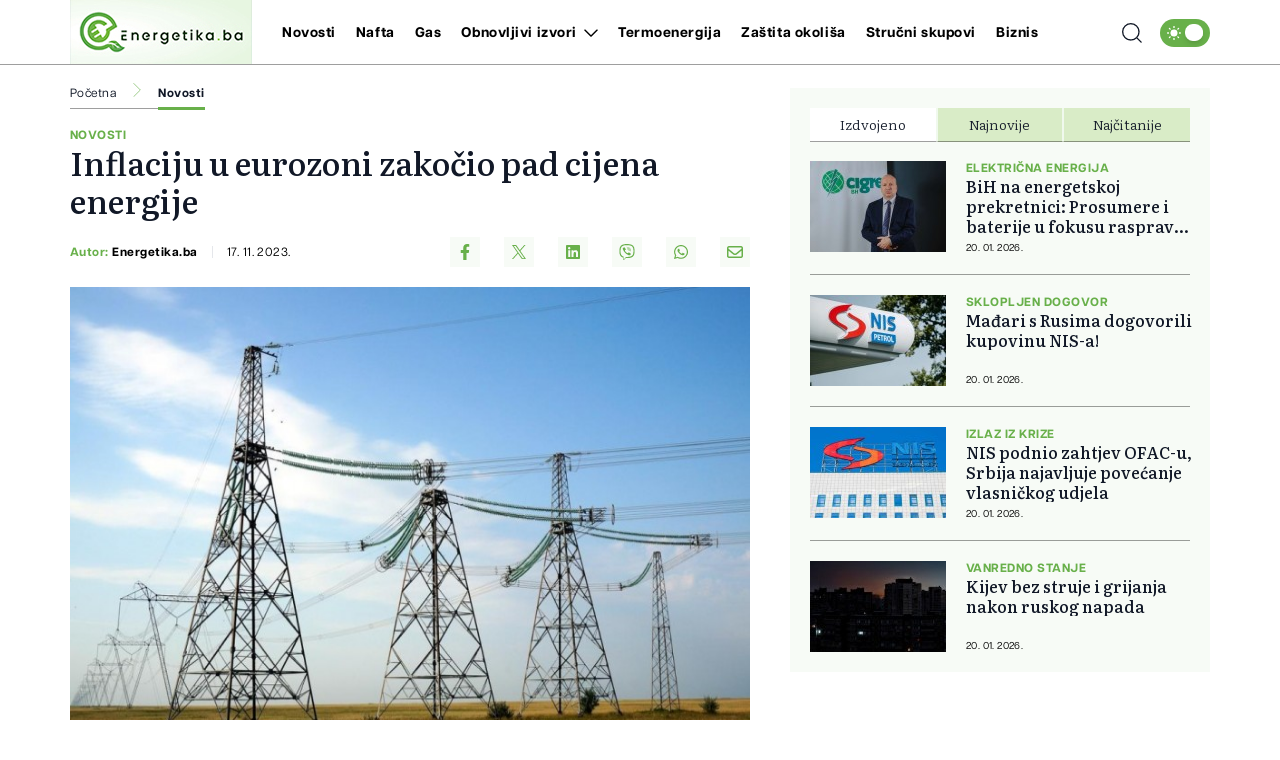

--- FILE ---
content_type: text/html; charset=UTF-8
request_url: https://energetika.ba/novosti/inflaciju-u-eurozoni-zakocio-pad-cijena-energije/19994
body_size: 17956
content:
<!doctype html>
<html class="no-js " lang="hr">
<head>
    <meta charset="utf-8">
    <meta http-equiv="x-ua-compatible" content="ie=edge">
        <title>Inflaciju u eurozoni zakočio pad cijena energije - Energetika.ba</title>
        <meta name="google" content="notranslate" />
    <meta name="viewport" content="width=device-width, initial-scale=1">
    <link rel="preload" as="style" href="https://energetika.ba/assets/build/assets/app-88c9da31.css" /><link rel="stylesheet" href="https://energetika.ba/assets/build/assets/app-88c9da31.css" />            <link rel="preload" as="image" href="https://energetika.ba/wp-content/uploads/2019/04/energija_struja-821x550.jpg?v1700224669">
                      <link rel="preload" as="image" href="https://energetika.ba/wp-content/uploads/2025/02/grijanje-1740637341-315x211.jpg?v1768985973">
                 <link rel="preload" as="image" href="https://energetika.ba/wp-content/uploads/2026/01/lavrovc-1768985064-315x211.jpg?v1768985066">
                 <link rel="preload" as="image" href="https://energetika.ba/wp-content/uploads/2026/01/juzna-1768913459-315x211.jpeg?v1768913460">
                 <link rel="preload" href="https://energetika.ba/assets/fonts/articulatcf-bold-webfont.woff2" as="font" type="font/woff2" crossorigin>
    <link rel="preload" href="https://energetika.ba/assets/fonts/articulatcf-regular-webfont.woff2" as="font" type="font/woff2" crossorigin>
    <meta name="msapplication-TileColor" content="#000">
<meta name="msapplication-TileImage" content="https://energetika.ba/assets/media/ms-icon-144x144.png?v=202312181104">
<meta name="theme-color" content="#000">
<link rel="apple-touch-icon" sizes="57x57" href="https://energetika.ba/assets/media/apple-icon-57x57.png?v=202312181104">
<link rel="apple-touch-icon" sizes="60x60" href="https://energetika.ba/assets/media/apple-icon-60x60.png?v=202312181104">
<link rel="apple-touch-icon" sizes="72x72" href="https://energetika.ba/assets/media/apple-icon-72x72.png?v=202312181104">
<link rel="apple-touch-icon" sizes="76x76" href="https://energetika.ba/assets/media/apple-icon-76x76.png?v=202312181104">
<link rel="apple-touch-icon" sizes="114x114" href="https://energetika.ba/assets/media/apple-icon-114x114.png?v=202312181104">
<link rel="apple-touch-icon" sizes="120x120" href="https://energetika.ba/assets/media/apple-icon-120x120.png?v=202312181104">
<link rel="apple-touch-icon" sizes="144x144" href="https://energetika.ba/assets/media/apple-icon-144x144.png?v=202312181104">
<link rel="apple-touch-icon" sizes="152x152" href="https://energetika.ba/assets/media/apple-icon-152x152.png?v=202312181104">
<link rel="apple-touch-icon" sizes="180x180" href="https://energetika.ba/assets/media/apple-icon-180x180.png?v=202312181104">
<link rel="icon" type="image/png" sizes="192x192"  href="https://energetika.ba/assets/media/android-icon-192x192.png?v=202312181104">
<link rel="icon" type="image/png" sizes="32x32" href="https://energetika.ba/assets/media/favicon-32x32.png?v=202312181104">
<link rel="icon" type="image/png" sizes="96x96" href="https://energetika.ba/assets/media/favicon-96x96.png?v=202312181104">
<link rel="icon" type="image/png" sizes="16x16" href="https://energetika.ba/assets/media/favicon-16x16.png?v=202312181104">
    <link rel="manifest" href="https://energetika.ba/assets/media/manifest.json?v=202312181104">
    <meta name="csrf-token" content="Xmgi3pheH4JN34WxNMJwZosNWPY4QEVc5w1tVcgJ">
    <meta name="apple-itunes-app" content="app-id=6474233724">
            <meta name="description" content="Inflacija u EU značajno je usporila i u oktobruu, drugi mjesec zaredom, prateći znatno blaži rast cijena u eurozoni zahvaljujući jeftinijoj energiji, saopćio je danas Eurostat. Na razini EU godišnja stopa inflacije, mjerena harmoniziranim i..." />
        <meta property="og:title" content="Inflaciju u eurozoni zakočio pad cijena energije" />
    <meta property="og:description" content="Inflacija u EU značajno je usporila i u oktobruu, drugi mjesec zaredom, prateći znatno blaži rast cijena u eurozoni zahvaljujući jeftinijoj energiji, saopćio je danas Eurostat. Na razini EU godišnja stopa inflacije, mjerena harmoniziranim i..." />
    <meta property="og:type" content="article" />
    <meta property="og:url" content="https://energetika.ba/novosti/inflaciju-u-eurozoni-zakocio-pad-cijena-energije/19994" />
    <meta property="og:image" content="https://energetika.ba/wp-content/uploads/2019/04/energija_struja.jpg?v1700224669" />
    <meta property="article:author" content="https://www.facebook.com/energetika.ba">
    <meta property="article:publisher" content="https://www.facebook.com/energetika.ba">
    <meta property="og:site_name" content="energetika.ba" />
    <meta property="og:image:width" content="1200" />
    <meta property="og:image:height" content="800" />
    <meta name="robots" content="max-image-preview:large">

    <meta name="twitter:creator" content="@energetika">
    <meta name="twitter:site" content="@energetikaba">
    <meta name="twitter:url" content="https://energetika.ba/novosti/inflaciju-u-eurozoni-zakocio-pad-cijena-energije/19994">
    <meta name="twitter:title" content="Inflaciju u eurozoni zakočio pad cijena energije">
    <meta name="twitter:description" content="Inflacija u EU značajno je usporila i u oktobruu, drugi mjesec zaredom, prateći znatno blaži rast cijena u eurozoni zahvaljujući jeftinijoj energiji, saopćio je danas Eurostat. Na razini EU godišnja stopa inflacije, mjerena harmoniziranim i...">
    <meta name="twitter:card" content="summary">
    <meta name="twitter:image" content="https://energetika.ba/wp-content/uploads/2019/04/energija_struja.jpg?v1700224669">

    <link rel="canonical" href="https://energetika.ba/novosti/inflaciju-u-eurozoni-zakocio-pad-cijena-energije/19994"/>
    <link rel="amphtml" href="https://energetika.ba/amp/novosti/inflaciju-u-eurozoni-zakocio-pad-cijena-energije/19994"/>

    <script type="application/ld+json">
    {
    "@context": "http://schema.org",
    "@type": "NewsArticle",
    "mainEntityOfPage": {
    "@type": "WebPage",
    "@id": "https://energetika.ba/novosti/inflaciju-u-eurozoni-zakocio-pad-cijena-energije/19994"
    },
    "headline": "Inflaciju u eurozoni zakočio pad cijena energije",
    "description": "Inflacija u EU značajno je usporila i u oktobruu, drugi mjesec zaredom, prateći znatno blaži rast cijena u eurozoni zahvaljujući jeftinijoj energiji, saopćio je danas Eurostat. Na razini EU godišnja stopa inflacije, mjerena harmoniziranim i...",
    "image": {
    "@type": "ImageObject",
    "url": "https://energetika.ba/wp-content/uploads/2019/04/energija_struja.jpg?v1700224669"
    },
    "datePublished": "2023-11-17 13:37:49",
    "dateModified": "2023-11-17 13:37:49",
    "author": {
    "@type": "Person",
    "name": "Energetika.ba"
    },
    "publisher": {
    "@type": "NewsMediaOrganization",
    "name": "Energetika.ba",
    "telephone": "+387 33 666822",
    "email": "office@radiom.ba",
     "address": {
            "@type": "PostalAddress",
            "streetAddress": "Igmanska b.b.",
            "addressLocality": "Sarajevo",
            "addressRegion": "Bosna i Hercegovina",
            "postalCode": "71000",
            "addressCountry": "BA"
     },
	"sameAs": [
        "https://www.facebook.com/energetika.ba",
	    "https://www.instagram.com/energetika.ba/"
    ],
	"ownershipFundingInfo":"https://energetika.ba/stranica/o-nama/1",
    "logo": {
    "@type": "ImageObject",
    "url": "https://energetika.ba/assets/media/1702308920-client-logo.jpg?v=202312181104"
    }
    }
    }
</script>

    <script type="application/ld+json">
{
 "@context": "https://schema.org",
 "@type": "BreadcrumbList",
 "itemListElement":
 [
  {
   "@type": "ListItem",
   "position": 1,
   "item":
   {
    "@id": "https://energetika.ba",
    "name": "Energetika.ba"
    }
  },
      {
   "@type": "ListItem",
  "position": 2,
  "item":
   {
     "@id": "https://energetika.ba/novosti",
     "name": "Novosti"
   }
  },
  {
   "@type": "ListItem",
  "position": 3,
  "item":
   {
     "@id": "https://energetika.ba/novosti/inflaciju-u-eurozoni-zakocio-pad-cijena-energije/19994",
     "name": "Inflaciju u eurozoni zakočio pad cijena energije"
   }
  }
     ]
}
</script>
    
    <script async src="https://www.googletagmanager.com/gtag/js?id=UA-3358182-8"></script>
    <script>
        window.dataLayer = window.dataLayer || [];
        function gtag(){dataLayer.push(arguments);}
        gtag('js', new Date());
        gtag('config', 'UA-3358182-8');
    </script>

    <script async src="https://securepubads.g.doubleclick.net/tag/js/gpt.js"></script>
    <script>
        window.googletag = window.googletag || {cmd: []};
        googletag.cmd.push(function() {

            var leaderboardSizes = googletag.sizeMapping().
                addSize([1280, 0], [[970, 90], [970, 250], 'fluid']). // Desktop
                addSize([740, 0], [[728, 90], 'fluid']). // Tablet
                addSize([360, 0], [[300, 250], [320, 100], [336, 280], 'fluid']). // Mobile large screen
                addSize([0, 0], [[300, 250], [320, 100], 'fluid']). // Mobile small screen
                build();

            var rectangleSizes = googletag.sizeMapping().
            addSize([360, 0], [[300, 250], [336, 280], 'fluid']).
            addSize([0, 0], [[300, 250], 'fluid']).
            build();

                        
                                    googletag.pubads().setTargeting("l_category", "Novosti");
                        
    
    googletag.pubads().setTargeting("l_type", "article");

    var bellowArticleSizes = googletag.sizeMapping().
    addSize([1440, 0], [[728, 90], [640, 480], [640, 440], [300, 250], [336, 280], 'fluid']). // LG Desktop
    addSize([1280, 0], [[640, 480], [640, 440], [300, 250], [336, 280], 'fluid']). // Desktop
    addSize([740, 0], [[728, 90], [640, 480], [640, 440], [300, 250], [336, 280], 'fluid']). // Tablet
    addSize([360, 0], [[300, 250], [336, 280], 'fluid']). // Mobile large screen
    addSize([0, 0], [[300, 250], 'fluid']). // Mobile small screen
    build();

    googletag.defineSlot('/20607752/ENERGETIKA_leaderboard_1', [[300, 100], [300, 250], [728, 90], [336, 280], [970, 90], [970, 250], 'fluid'], 'ads_leaderboard_1').defineSizeMapping(leaderboardSizes).addService(googletag.pubads());
    googletag.defineSlot('/20607752/ENERGETIKA_leaderboard_2', [[300, 100], [300, 250], [728, 90], [336, 280], [970, 90], [970, 250], 'fluid'], 'ads_leaderboard_2').defineSizeMapping(leaderboardSizes).addService(googletag.pubads());
    googletag.defineSlot('/20607752/ENERGETIKA_leaderboard_3', [[300, 100], [300, 250], [728, 90], [336, 280], [970, 90], [970, 250], 'fluid'], 'ads_leaderboard_3').defineSizeMapping(leaderboardSizes).addService(googletag.pubads());
    googletag.defineSlot('/20607752/ENERGETIKA_rectangle_1', [[300, 250], [336, 280], 'fluid'], 'ads_rectangle_1').defineSizeMapping(rectangleSizes).addService(googletag.pubads());
    googletag.defineSlot('/20607752/ENERGETIKA_bellow_article', [[728, 90], [640, 480], [640, 440], [300, 250], [336, 280], 'fluid'], 'ads_bellow_article').defineSizeMapping(bellowArticleSizes).addService(googletag.pubads());

            googletag.pubads().enableSingleRequest();
            googletag.pubads().collapseEmptyDivs();
            googletag.enableServices();
        });
    </script>
</head>
<body
    x-data="{menu:window.innerWidth > 992, search:false, modalNotification: true}"
    :class="{}"
    class="scroll-smooth relative bg-white dark:bg-[#0e141a] dark:text-white novosti">
<svg width="0" height="0" class="hidden">
  <symbol xmlns="http://www.w3.org/2000/svg" viewBox="0 0 448 512" id="arrow-right">
    <path fill="currentColor" d="M438.6 278.6c12.5-12.5 12.5-32.8 0-45.3l-160-160c-12.5-12.5-32.8-12.5-45.3 0s-12.5 32.8 0 45.3L338.8 224 32 224c-17.7 0-32 14.3-32 32s14.3 32 32 32l306.7 0L233.4 393.4c-12.5 12.5-12.5 32.8 0 45.3s32.8 12.5 45.3 0l160-160z"></path>
  </symbol>
  <symbol xmlns="http://www.w3.org/2000/svg" viewBox="0 0 384 512" id="close">
    <path fill="currentColor" d="M342.6 150.6c12.5-12.5 12.5-32.8 0-45.3s-32.8-12.5-45.3 0L192 210.7 86.6 105.4c-12.5-12.5-32.8-12.5-45.3 0s-12.5 32.8 0 45.3L146.7 256 41.4 361.4c-12.5 12.5-12.5 32.8 0 45.3s32.8 12.5 45.3 0L192 301.3 297.4 406.6c12.5 12.5 32.8 12.5 45.3 0s12.5-32.8 0-45.3L237.3 256 342.6 150.6z"></path>
  </symbol>
  <symbol xmlns="http://www.w3.org/2000/svg" viewBox="0 0 512 512" id="select-arrow">
    <path fill="currentColor" d="M233.4 406.6c12.5 12.5 32.8 12.5 45.3 0l192-192c12.5-12.5 12.5-32.8 0-45.3s-32.8-12.5-45.3 0L256 338.7 86.6 169.4c-12.5-12.5-32.8-12.5-45.3 0s-12.5 32.8 0 45.3l192 192z"></path>
  </symbol>
  <symbol xmlns="http://www.w3.org/2000/svg" viewBox="0 0 5.73 10.961" id="breadcrumbs">
    <path d="M9,6l5.127,5.127L9,16.254" transform="translate(-8.646 -5.646)" fill="none" stroke="currentColor" stroke-linecap="round" stroke-linejoin="round" stroke-width="0.5"></path>
  </symbol>
</svg><!-- Nav -->
<header class="bg-white dark:bg-[#37414a] dark:text-white font-family-articulat fixed w-full z-50 border-b border-black/[0.38] dark:border-[#5d6b77] h-[55px] lg:h-[65px]">
        <div class="container !px-0 lg:!px-[20px] lg:relative">
    <div class="flex items-center justify-between h-full pr-[20px] lg:pr-0">
        <a href="/" class="flex items-center justify-start w-[222px] h-[54px] -mt-px lg:h-[64px] lg:w-[182px]">
            <img class="w-[154px] h-[54px] lg:w-[182px] lg:h-[64px]" src="https://energetika.ba/assets/img/logo.jpg" width="182" height="64" alt="Energetika.ba">          
        </a>
        <span class="header-icon menu !mr-0 cursor-pointer order-3 lg:hidden" @click="menu =! menu">
            <svg xmlns="http://www.w3.org/2000/svg" width="19" height="15" viewBox="0 0 19 15">
            <path id="menu-scale" d="M3,5H21M3,12H21M3,19H21" transform="translate(-2.5 -4.5)" fill="none" stroke="currentColor" stroke-linecap="round" stroke-linejoin="round" stroke-width="1"/>
            </svg>
        </span>
        <div x-show="menu,search"
            x-transition:enter="ease-in duration-0"
            x-transition:enter-start="-translate-y-2"
            x-transition:enter-end="translate-y-0"
            class="menu-wrapper bg-white/[0.19] absolute top-[55px] left-0 w-full text-white lg:relative lg:top-0 lg:h-[65px] lg:flex lg:items-center lg:justify-between lg:bg-transparent lg:pl-8 lg:!w-[calc(100%-184px)] lg:text-black dark:text-white"
            :class="menu ? 'h-[calc(100vh-55px)] pb-[55px] overflow-y-scroll lg:pb-0' :''"
            x-cloak>
            <div
                :class="search? 'lg:!block' : ''"
                class="px-[20px] pt-[20px] bg-[#68b04a] w-full lg:p-0 lg:absolute lg:top-[64px] lg:-left-[184px] lg:h-[50px] lg:w-[calc(100%+184px)] lg:bg-[#E7F6E2] dark:lg:bg-[#e7f6e2]/[0.26]  lg:hidden">
                <form action="https://energetika.ba/pretraga" method="get" class="w-full font-family-literata">
                    <div class="w-full flex flex-row items-center justify-center">
                        <svg xmlns="http://www.w3.org/2000/svg" class="w-5 h-5 hidden mx-[20px] lg:block" viewBox="0 0 15.09 15.09">
                            <path d="M13.8,13.8l3.085,3.085M3,9.17A6.17,6.17,0,1,0,9.17,3,6.17,6.17,0,0,0,3,9.17Z" transform="translate(-2.5 -2.5)" fill="none" stroke="currentColor" stroke-linecap="round" stroke-linejoin="round" stroke-width="1"/>
                        </svg>
                        <input value="" class="no-focus text-black h-[50px] border-none w-[calc(100%-50px)] px-[20px] py-2.5 text-[14px] leading-[20px] placeholder:text-[11px] placeholder:text-black placeholder:leading-[20px] lg:pl-0 lg:w-[calc(100%-220px)]  bg-white lg:bg-[#E7F6E2] lg:placeholder:text-[14px] lg:placeholder:leading-[20px] dark:text-white dark:placeholder:text-white dark:bg-[#e7f6e2]/[0.26]  dark:lg:bg-[#e7f6e2]/[0.26] " id="search_open" type="text" name="keywords" required placeholder="Unesite pojam kako biste započeli pretragu">
                        <button class="bg-[#E7F6E2] lg:hover:bg-[#68b04a] lg:bg-[#68b04a] lg:text-white lg:dark:text-white text-black w-[50px] h-[50px] flex items-center justify-center lg:w-[220px] dark:text-black" type="submit">
                            <svg xmlns="http://www.w3.org/2000/svg" class="w-5 h-5 lg:hidden" viewBox="0 0 15.09 15.09">
                                <path d="M13.8,13.8l3.085,3.085M3,9.17A6.17,6.17,0,1,0,9.17,3,6.17,6.17,0,0,0,3,9.17Z" transform="translate(-2.5 -2.5)" fill="none" stroke="currentColor" stroke-linecap="round" stroke-linejoin="round" stroke-width="1"/>
                            </svg>
                            <span class="hidden lg:flex font-bold">Pretraga</span>
                        </button>
                    </div>
                </form>
            </div>
            <div class="py-[20px] bg-[#68b04a] lg:bg-transparent w-full relative lg:py-0 lg:!w-fit">
                <div class="relative z-20 flex flex-col items-start justify-start lg:flex-row w-full">
                                            <div class="relative header-nav-link w-full lg:w-fit lg:mx-[10px] xxl:mx-[20px] first:ml-0 last:mr-0"
                            >
                            <div class="flex items-center justify-between relative mx-[20px] w-[calc(100%-40px)] lg:w-fit lg:m-0 group">
                                <span class="header-category-title"
                                                                        ><a href="https://energetika.ba/novosti">Novosti</a></span>
                                                            </div>
                                                    </div>                        
                                            <div class="relative header-nav-link w-full lg:w-fit lg:mx-[10px] xxl:mx-[20px] first:ml-0 last:mr-0"
                            >
                            <div class="flex items-center justify-between relative mx-[20px] w-[calc(100%-40px)] lg:w-fit lg:m-0 group">
                                <span class="header-category-title"
                                                                        ><a href="https://energetika.ba/nafta">Nafta</a></span>
                                                            </div>
                                                    </div>                        
                                            <div class="relative header-nav-link w-full lg:w-fit lg:mx-[10px] xxl:mx-[20px] first:ml-0 last:mr-0"
                            >
                            <div class="flex items-center justify-between relative mx-[20px] w-[calc(100%-40px)] lg:w-fit lg:m-0 group">
                                <span class="header-category-title"
                                                                        ><a href="https://energetika.ba/gas">Gas</a></span>
                                                            </div>
                                                    </div>                        
                                            <div class="relative header-nav-link w-full lg:w-fit lg:mx-[10px] xxl:mx-[20px] first:ml-0 last:mr-0"
                                                        x-data="{dropdownobnovljiviizvori: false}"
                            >
                            <div class="flex items-center justify-between relative mx-[20px] w-[calc(100%-40px)] lg:w-fit lg:m-0 group">
                                <span class="header-category-title"
                                                                        :class="dropdownobnovljiviizvori ? '!border-b-0 lg:text-[#68b04a]' : ''"
                                                                        ><a href="https://energetika.ba/obnovljivi-izvori">Obnovljivi izvori</a></span>
                                                                <button @click="dropdownobnovljiviizvori =! dropdownobnovljiviizvori" aria-label="Otvori/zatvori dropdown meni ">
                                    <svg xmlns="http://www.w3.org/2000/svg"
                                        :class="dropdownobnovljiviizvori ? 'rotate-180 lg:text-[#68B04A]' : ''"
                                        class="w-4 h-4 absolute right-0 bottom-[18px] lg:relative lg:ml-2 lg:bottom-0 lg:group-hover:text-[#68B04A]"
                                        width="10.669" height="5.835" viewBox="0 0 10.669 5.835">
                                        <path  d="M6,9l4.628,4.628L15.255,9" transform="translate(-5.293 -8.293)" fill="none" stroke="currentColor" stroke-linecap="round" stroke-linejoin="round" stroke-width="1"/>
                                    </svg>
                                </button>
                                                            </div>
                                                        <div x-show="dropdownobnovljiviizvori"
                                @click.away="dropdownobnovljiviizvori=false"
                                x-transition:enter="ease-in duration-0"
                                x-transition:enter-start="-translate-y-2"
                                x-transition:enter-end="translate-y-0"
                                class="bg-white/[0.16] lg:bg-[#68b04a] px-[20px]  lg:absolute lg:top-[42px] lg:-left-8 lg:min-w-[160px] lg:z-50 lg:px-0"
                                x-cloak>
                                <div class=" lg:bg-[#68b04a]/[0.05] w-full h-full">
                                    <ul class="header-ul">
                                                                                <li class="py-4 font-bold last:!border-b-0 border-b border-white/[0.39] text-white lg:px-8  lg:border-black/[0.38]/[0.18] lg:dark:text-white"><a href="https://energetika.ba/obnovljivi-izvori/hidroenergija">Hidroenergija</a></li>
                                                                                <li class="py-4 font-bold last:!border-b-0 border-b border-white/[0.39] text-white lg:px-8  lg:border-black/[0.38]/[0.18] lg:dark:text-white"><a href="https://energetika.ba/obnovljivi-izvori/vjetroenergija">Vjetroenergija</a></li>
                                                                                <li class="py-4 font-bold last:!border-b-0 border-b border-white/[0.39] text-white lg:px-8  lg:border-black/[0.38]/[0.18] lg:dark:text-white"><a href="https://energetika.ba/obnovljivi-izvori/solarna-energija">Solarna energija</a></li>
                                                                            </ul>
                                </div>
                            </div>
                                                    </div>                        
                                            <div class="relative header-nav-link w-full lg:w-fit lg:mx-[10px] xxl:mx-[20px] first:ml-0 last:mr-0"
                            >
                            <div class="flex items-center justify-between relative mx-[20px] w-[calc(100%-40px)] lg:w-fit lg:m-0 group">
                                <span class="header-category-title"
                                                                        ><a href="https://energetika.ba/termoenergija">Termoenergija</a></span>
                                                            </div>
                                                    </div>                        
                                            <div class="relative header-nav-link w-full lg:w-fit lg:mx-[10px] xxl:mx-[20px] first:ml-0 last:mr-0"
                            >
                            <div class="flex items-center justify-between relative mx-[20px] w-[calc(100%-40px)] lg:w-fit lg:m-0 group">
                                <span class="header-category-title"
                                                                        ><a href="https://energetika.ba/zastita-okolisa">Zaštita okoliša</a></span>
                                                            </div>
                                                    </div>                        
                                            <div class="relative header-nav-link w-full lg:w-fit lg:mx-[10px] xxl:mx-[20px] first:ml-0 last:mr-0"
                            >
                            <div class="flex items-center justify-between relative mx-[20px] w-[calc(100%-40px)] lg:w-fit lg:m-0 group">
                                <span class="header-category-title"
                                                                        ><a href="https://energetika.ba/strucni-skupovi">Stručni skupovi</a></span>
                                                            </div>
                                                    </div>                        
                                        <div class="relative header-nav-link w-full lg:w-fit lg:mx-[10px] xxl:mx-[20px] first:ml-0 last:mr-0 lg:hidden xl:flex">
                        <div class="flex items-center justify-between relative mx-[20px] w-[calc(100%-40px)] lg:w-fit lg:m-0 group">
                            <span class="header-category-title"><a target="_blank" href="https://biznis.ba/">Biznis</a></span>
                        </div>
                    </div>
                </div>
                <div class="absolute bottom-0 right-0 w-8/12 max-w-[250px] aspect-square z-0 pointer-events-none lg:hidden">                
                    <svg xmlns="http://www.w3.org/2000/svg" xmlns:xlink="http://www.w3.org/1999/xlink" viewBox="0 0 785.98 663.99"><defs><style>.cls-1{fill:none;}.cls-2{clip-path:url(#clip-path);}.cls-3{fill:url(#radial-gradient);}</style><clipPath id="clip-path"><path class="cls-1" d="M195.17,43.76C48.1,131.42,0,321.7,87.67,468.77S365.54,664,512.62,576.32c2.84-1.69,5.63-3.44,8.4-5.21,10.93,14.15,22,28.2,35,40.61,14,13.34,29.58,24.14,47.93,30.46,31.78,10.95,63.4,9.5,94.63-2.34,30.75-11.65,56.37-30.84,78.88-54.48a84.06,84.06,0,0,0,8.56-10c-1.44-.9-2.75-.71-4-.77a98.22,98.22,0,0,1-47.6-15.43c-14.24-8.92-26.06-20.6-37.52-32.69-12.8-13.5-24.93-27.67-39.44-39.47-12.74-10.36-26.75-18.21-43.12-21-35.17-6-66.92,2.38-95.62,23.14a80.42,80.42,0,0,0-13.49,12,150.59,150.59,0,0,1,40.47-4.56c21.59.54,41.5,5.71,59.19,16.79,1.14.71,15.63-1.42,30.23-3.56,14.85-2.17,29.81-4.35,30.93-3.52,1.66,1.22-51.1,14.2-49.48,15.54q1,.8,1.92,1.63c8.34,7.24,16.33,14.9,24.9,21.89q5.61,4.58,11.38,8.92c1.38,1,43,2.82,44.4,3.83s-37.45,1.24-36,2.22a205.22,205.22,0,0,0,36.38,20.53,160.51,160.51,0,0,0,16,5.47c-1,.59-1.14.79-1.31.79a104.87,104.87,0,0,1-52.24-14c-.38-.22,1.74,11.3,3.87,22.83s4.26,23.06,3.88,22.83l-15.37-50.46c-10.86-7.29-21.08-15.46-31.79-22.94-12.2-8.52-25.06-15.55-39-20.24-.89-.3,3,16.06,6.89,32.42s7.75,32.68,6.85,32.42c-2.32-.67-23.77-67.79-26.15-68.32l-.54-.12a196.36,196.36,0,0,0-47.17-4c-24.07.61-46.38,6-66.56,17.27C373,573.19,276.22,560.85,205.22,507.35A229.84,229.84,0,0,1,184.4,489.7a241.29,241.29,0,0,1-42.77-53.18,246.71,246.71,0,0,1-26.54-62.76,250.56,250.56,0,0,1-5.52-26.87C95.13,250.62,138.68,150.62,227.36,97.76S424.65,54.2,502.45,112.7a233.12,233.12,0,0,1,21.08,17.6,252.3,252.3,0,0,1,24.7,27.17,238,238,0,0,1,17.88,26,245.12,245.12,0,0,1,13,24.86,3.94,3.94,0,0,1-1.6,4.93L473,275.58a3.86,3.86,0,0,0-1.77,4.17c.8,3.4,2,9.1,2.57,12.08a128,128,0,0,1,1.26,17.5,122,122,0,0,1-55.7,102.8,4,4,0,0,1-5.42-1.31l-26.41-44.3a3.83,3.83,0,0,0-5.28-1.39L304.14,411.7a15.87,15.87,0,0,1-11.93,1.72,17.64,17.64,0,0,1-4.17-1.77c-.42-.22-.81-.56-1.33-.81a18.42,18.42,0,0,1-4.17-4.61,15.52,15.52,0,0,1,.61-16.91,16.22,16.22,0,0,1,4.9-4.62l78.14-46.58a3.81,3.81,0,0,0,1.33-5.23l-27.24-45.7a3.83,3.83,0,0,0-5.28-1.4l-78.14,46.58a15.87,15.87,0,0,1-11.93,1.72,15.64,15.64,0,0,1-9.68-7.19,16.41,16.41,0,0,1-2-5.42,12.45,12.45,0,0,1-.19-2.06,15.84,15.84,0,0,1,7.66-14.12l78.14-46.58a3.81,3.81,0,0,0,1.33-5.24l-26.32-44.16a3.92,3.92,0,0,1,1.42-5.39,122.29,122.29,0,0,1,116.83-.23,107.73,107.73,0,0,1,14.66,9.51c2.5,1.82,6.93,5.61,9.54,7.93a3.78,3.78,0,0,0,4.47.36l48.84-29.11a3.84,3.84,0,0,0,.95-5.86c-3.29-3.62-6.72-7.15-10.28-10.42A170.21,170.21,0,0,0,464.61,163a196.28,196.28,0,0,0-22.23-14.45C387,118.36,317.5,117.32,259.59,151.83a184.21,184.21,0,0,0-87.74,185.63A155.33,155.33,0,0,0,176,357.52,184.71,184.71,0,0,0,227.49,444,158.74,158.74,0,0,0,243.14,457c57.9,43.69,139.06,50.54,205.06,11.2A184.17,184.17,0,0,0,538,311.16a3.82,3.82,0,0,1,1.83-3.27l115.82-69a310.91,310.91,0,0,0-35.5-87.48C562.14,54,459.19,0,353.56,0A308.44,308.44,0,0,0,195.17,43.76"/></clipPath><radialGradient id="radial-gradient" cx="-193.18" cy="930.85" r="1" gradientTransform="matrix(417.86, 0, 0, -417.86, 81135.75, 389290.86)" gradientUnits="userSpaceOnUse"><stop offset="0" stop-color="#84c142"/><stop offset="1" stop-color="#54a351"/></radialGradient></defs><title>Asset 1</title><g id="Layer_2" data-name="Layer 2"><g id="Layer_1-2" data-name="Layer 1"><g class="cls-2"><rect class="cls-3" width="785.98" height="663.99"/></g></g></g></svg>
                </div>
            </div>
            <div class="bg-white w-full p-[20px] lg:p-0 lg:w-fit lg:!bg-transparent dark:bg-[#0e141a]">
                <div x-data="{ darkTheme:  false  }"
                    class="flex items-start justify-start">
                    <input id="thisId" type="checkbox" name="switch" class="hidden" :checked="darkTheme">
                    <button
                        x-ref="switchButton"
                        type="button"
                        @click="darkTheme = ! darkTheme"
                        :class="darkTheme ? '!bg-black' : '!bg-[#68b04a]'"
                        :id="darkTheme ? 'light' : 'dark'"
                        id=" dark "
                        onclick="themeToggle(this);"
                        class="relative inline-flex h-8 w-[50px] p-1.5 rounded-[14px] focus:outline-none   bg-[#68b04a] "
                        aria-label="Promijeni temu">
                        <span class="absolute top-0 left-0 py-1.5 px-2 rounded-[14px] flex items-center justify-between w-full h-full">
                            <svg xmlns="http://www.w3.org/2000/svg" class="w-4 h-4" viewBox="0 0 11.959 11.959">
                                <path data-name="sunny, day, sun" d="M4.99,7.98a2.99,2.99,0,1,1,2.99,2.99A2.99,2.99,0,0,1,4.99,7.98ZM7.98,3.794a.6.6,0,0,0,.6-.6V2.6a.6.6,0,1,0-1.2,0v.6A.6.6,0,0,0,7.98,3.794Zm-.6,8.97v.6a.6.6,0,0,0,1.2,0v-.6a.6.6,0,1,0-1.2,0Zm5.98-5.382h-.6a.6.6,0,1,0,0,1.2h.6a.6.6,0,0,0,0-1.2ZM2.6,8.578h.6a.6.6,0,1,0,0-1.2H2.6a.6.6,0,1,0,0,1.2Zm8.764-3.383a.6.6,0,0,0,.423-.175l.423-.423a.6.6,0,1,0-.846-.846l-.423.423a.6.6,0,0,0,.423,1.021ZM4.174,10.94l-.423.423a.6.6,0,1,0,.846.846l.423-.423a.6.6,0,1,0-.846-.846Zm6.765,0a.6.6,0,0,0,0,.846l.423.423a.6.6,0,1,0,.846-.846l-.423-.423A.6.6,0,0,0,10.94,10.94ZM4.174,5.02a.6.6,0,1,0,.846-.846L4.6,3.751a.6.6,0,1,0-.846.846Z" transform="translate(-2 -2)" fill="#fff"/>
                            </svg>
                            <svg xmlns="http://www.w3.org/2000/svg" xmlns:xlink="http://www.w3.org/1999/xlink" class="w-4 h-4" viewBox="0 0 14.759 14.352">
                                <defs>
                                    <clipPath>
                                    <rect data-name="Rectangle 157" width="4.972" height="5.504" transform="translate(0 0)" fill="#fff"/>
                                    </clipPath>
                                </defs>
                                <g data-name="Group 177" transform="translate(-4338 637.176)">
                                    <path data-name="moon, crescent, night" d="M10.381,3a7.436,7.436,0,0,1,.907,3.57,7.016,7.016,0,0,1-6.832,7.188c-.159,0-.307-.014-.459-.024a6.777,6.777,0,0,0,5.925,3.618,7.016,7.016,0,0,0,6.832-7.188A7.04,7.04,0,0,0,10.381,3Z" transform="translate(4336.003 -640.176)" fill="#fff"/>
                                    <g data-name="Group 176" transform="translate(4338 -636.004)">
                                    <g data-name="Group 175" transform="translate(0 0)" clip-path="url(#clip-path)">
                                        <path data-name="Path 176" d="M4.972,2.752c-1.785.429-2.1.776-2.486,2.752C2.1,3.528,1.785,3.181,0,2.752,1.785,2.323,2.1,1.976,2.486,0c.387,1.976.7,2.323,2.486,2.752" transform="translate(0 0)" fill="#fff"/>
                                    </g>
                                    </g>
                                </g>
                            </svg>
                        </span>
                        <span :class="darkTheme ? '!translate-x-0 ' : '!translate-x-[20px]'" class="w-5 h-5 duration-300 ease-in-out bg-white rounded-full shadow-md  translate-x-[20px] " ></span>
                    </button>
                </div>
            </div>
        </div>
        <div class="flex items-center justify-end ml-auto mr-0 w-auto order-2 lg:absolute lg:right-[64px] xl:right-[74px] xxl:right-[94px] lg:z-40">
            <span class="header-icon cursor-pointer lg:mr-4 lg:hover:text-[#68b04a] dark:hover:text-[#68B04A]"
                :class="search ? '!hidden' : ''"
                @click="search = true,menu = true">
                <svg xmlns="http://www.w3.org/2000/svg"
                    @click="search = true,menu = true"
                    class="w-5 h-5" viewBox="0 0 15.09 15.09">
                    <path d="M13.8,13.8l3.085,3.085M3,9.17A6.17,6.17,0,1,0,9.17,3,6.17,6.17,0,0,0,3,9.17Z" transform="translate(-2.5 -2.5)" fill="none" stroke="currentColor" stroke-linecap="round" stroke-linejoin="round" stroke-width="1"/>
                </svg>
            </span>
            <span class="cursor-pointer hidden mr-4 lg:hover:text-[#68b04a] dark:hover:text-[#68B04A]"
                    :class="search ? '!block' : ''"
                    @click="search = false,menu = window.innerWidth > 992">                   
                <svg class="icon w-5 h-5 cursor-pointer " id="closeSearch"><use xlink:href="#close"></use></svg>
            </span>
        </div>
    </div>

</div>
</header>
<!-- end: Nav -->

<!-- Main content -->
<div class="main pt-[55px] lg:pt-[65px]">
    <div class="container !px-0 section-news !pb-0 !pt-[20px] md:!pb-10 xxl:!pb-[36px] lg:!px-[20px]">
        <div class="flex items-center justify-center">
            <div id="ads_leaderboard_1" style="display: none" class="bg-[#e7f6e2]/[0.26] mb-[20px] min-h-[250px] w-full h-full py-[20px] flex items-center justify-center">
            <script>
                googletag.cmd.push(function() { googletag.display('ads_leaderboard_1'); });
            </script>
        </div>
    </div>
        <div class="grid grid-cols-1 xl:gap-x-[40px] xl:grid-cols-[calc(100%-460px)_420px] relative">
        <div class="">
            <div class="px-[20px] lg:px-0 flex items-center justify-between mb-[20px] md:mb-[14px]">
                <div class="breadcrumb">
                    <a href="https://energetika.ba">Početna</a>
                                        <span class="text-[#68b04a] block mx-2 md:mx-4 dark:text-[#68b04a]"><svg class="w-4 h-4 -mt-[2px]"><use xlink:href="#breadcrumbs"></use></svg></span>
                    <a class="active-breadcrumb" href="https://energetika.ba/novosti">Novosti</a>
                </div>
                <a  href="https://energetika.ba/novosti"  class="dark:text-white lg:hidden" aria-label="Povratak na kategoriju">
                    <svg xmlns="http://www.w3.org/2000/svg" width="23.942" height="10.67" viewBox="0 0 23.942 10.67">
                        <g data-name="Group 9729" transform="translate(-315.558 -71.561)">
                            <path d="M6,9l4.628,4.628L15.255,9" transform="translate(329.686 66.269) rotate(90)" fill="none" stroke="currentColor" stroke-linecap="round" stroke-linejoin="round" stroke-width="1"/>
                            <line data-name="Line 209" x2="23.442" transform="translate(316.058 76.896)" fill="none" stroke="currentColor" stroke-width="1"/>
                        </g>
                    </svg>
                </a>
            </div>
            <div class="px-[20px] lg:px-0  article-show">
                <a class="subtitle" href="https://energetika.ba/novosti">Novosti</a>
                <h1 class="article-title">Inflaciju u eurozoni zakočio pad cijena energije</h1>
                <div class="flex flex-col items-start justify-start md:items-center md:flex-row md:justify-between">
                    <div class="flex items-center justify-start">
                        <span class="subtitle !normal-case">Autor: <span class="text-black dark:text-white">Energetika.ba</span></span>
                        <time datetime="2023-11-17 13:37:49" class="date border-l !mt-0 pl-2 ml-2 md:pl-4 md:ml-4">17. 11. 2023.</time>
                    </div>
                    <ul class="py-[20px] pb-0 m-0 flex items-center justify-between w-full md:max-w-[300px] md:p-0">
                        <li class="bg-[#68b04a]/[0.05] dark:bg-[#e7f6e2]/[0.26]  text-[#68b04a] w-[40px] h-[40px] mx-2.5 md:w-[30px] md:h-[30px] md:mx-1 first:ml-0 last:mr-0 md:hover:bg-[#68b04a] md:hover:text-[#F2F7FC]">
                            <a href="https://www.facebook.com/sharer.php?u=https://energetika.ba/novosti/inflaciju-u-eurozoni-zakocio-pad-cijena-energije/19994" onclick="window.open(this.href, 'fbWindow', 'left=50,top=50,width=600,height=450,toolbar=0'); return false;" class="flex items-center justify-center w-full h-full" rel="noopener" target="_blank" title="Podijeli na Facebook">
                                <svg xmlns="http://www.w3.org/2000/svg" viewBox="0 0 320 512" class="w-[20px] h-[20px] md:w-[16px] md:h-[16px]"><path fill="currentColor" d="M279.14 288l14.22-92.66h-88.91v-60.13c0-25.35 12.42-50.06 52.24-50.06h40.42V6.26S260.43 0 225.36 0c-73.22 0-121.08 44.38-121.08 124.72v70.62H22.89V288h81.39v224h100.17V288z"/></svg>
                            </a>
                        </li>
                        <li class="bg-[#68b04a]/[0.05] dark:bg-[#e7f6e2]/[0.26]  text-[#68b04a] w-[40px] h-[40px] mx-2.5 md:w-[30px] md:h-[30px] md:mx-1 first:ml-0 last:mr-0 md:hover:bg-[#68b04a] md:hover:text-[#F2F7FC]">
                            <a href="https://twitter.com/intent/tweet?text=Inflaciju%20u%20eurozoni%20zako%C4%8Dio%20pad%20cijena%20energije&amp;url=https://energetika.ba/novosti/inflaciju-u-eurozoni-zakocio-pad-cijena-energije/19994" onclick="window.open(this.href, 'twitterWin', 'left=50,top=50,width=600,height=450,toolbar=0'); return false;" class="flex items-center justify-center w-full h-full" rel="noopener" target="_blank" title="Podijeli na Twitter">
                                <svg viewBox="0 0 300 300" xmlns="http://www.w3.org/2000/svg" class="w-[16px] h-[16px] md:w-[14px] md:h-[14px]"><path fill="currentColor" d="M178.57 127.15 290.27 0h-26.46l-97.03 110.38L89.34 0H0l117.13 166.93L0 300.25h26.46l102.4-116.59 81.8 116.59h89.34M36.01 19.54H76.66l187.13 262.13h-40.66"/></svg>

                            </a>
                        </li>
                        <li class="bg-[#68b04a]/[0.05] dark:bg-[#e7f6e2]/[0.26]  text-[#68b04a] w-[40px] h-[40px] mx-2.5 md:w-[30px] md:h-[30px] md:mx-1 first:ml-0 last:mr-0 md:hover:bg-[#68b04a] md:hover:text-[#F2F7FC]">
                            <a href="https://www.linkedin.com/sharing/share-offsite/?url=https://energetika.ba/novosti/inflaciju-u-eurozoni-zakocio-pad-cijena-energije/19994" class="flex items-center justify-center w-full h-full" rel="noopener" target="_blank" title="Podijeli putem Linkedin-a">
                                <svg xmlns="http://www.w3.org/2000/svg" class="w-[20px] h-[20px] md:w-[16px] md:h-[16px]" viewBox="0 0 448 512"><path fill="currentColor" d="M416 32H31.9C14.3 32 0 46.5 0 64.3v383.4C0 465.5 14.3 480 31.9 480H416c17.6 0 32-14.5 32-32.3V64.3c0-17.8-14.4-32.3-32-32.3zM135.4 416H69V202.2h66.5V416zm-33.2-243c-21.3 0-38.5-17.3-38.5-38.5S80.9 96 102.2 96c21.2 0 38.5 17.3 38.5 38.5 0 21.3-17.2 38.5-38.5 38.5zm282.1 243h-66.4V312c0-24.8-.5-56.7-34.5-56.7-34.6 0-39.9 27-39.9 54.9V416h-66.4V202.2h63.7v29.2h.9c8.9-16.8 30.6-34.5 62.9-34.5 67.2 0 79.7 44.3 79.7 101.9V416z"/></svg>
                            </a>
                        </li>
                        <li class="bg-[#68b04a]/[0.05] dark:bg-[#e7f6e2]/[0.26]  text-[#68b04a] w-[40px] h-[40px] mx-2.5 md:w-[30px] md:h-[30px] md:mx-1 first:ml-0 last:mr-0 md:hover:bg-[#68b04a] md:hover:text-[#F2F7FC]">
                            <a href="viber://forward?text=https://energetika.ba/novosti/inflaciju-u-eurozoni-zakocio-pad-cijena-energije/19994" class="flex items-center justify-center w-full h-full" rel="noopener" target="_blank" title="Podijeli putem Viber-a">
                                <svg xmlns="http://www.w3.org/2000/svg" class="w-[20px] h-[20px] md:w-[16px] md:h-[16px]" viewBox="0 0 512 512"><path fill="currentColor" d="M444 49.9C431.3 38.2 379.9.9 265.3.4c0 0-135.1-8.1-200.9 52.3C27.8 89.3 14.9 143 13.5 209.5c-1.4 66.5-3.1 191.1 117 224.9h.1l-.1 51.6s-.8 20.9 13 25.1c16.6 5.2 26.4-10.7 42.3-27.8 8.7-9.4 20.7-23.2 29.8-33.7 82.2 6.9 145.3-8.9 152.5-11.2 16.6-5.4 110.5-17.4 125.7-142 15.8-128.6-7.6-209.8-49.8-246.5zM457.9 287c-12.9 104-89 110.6-103 115.1-6 1.9-61.5 15.7-131.2 11.2 0 0-52 62.7-68.2 79-5.3 5.3-11.1 4.8-11-5.7 0-6.9.4-85.7.4-85.7-.1 0-.1 0 0 0-101.8-28.2-95.8-134.3-94.7-189.8 1.1-55.5 11.6-101 42.6-131.6 55.7-50.5 170.4-43 170.4-43 96.9.4 143.3 29.6 154.1 39.4 35.7 30.6 53.9 103.8 40.6 211.1zm-139-80.8c.4 8.6-12.5 9.2-12.9.6-1.1-22-11.4-32.7-32.6-33.9-8.6-.5-7.8-13.4.7-12.9 27.9 1.5 43.4 17.5 44.8 46.2zm20.3 11.3c1-42.4-25.5-75.6-75.8-79.3-8.5-.6-7.6-13.5.9-12.9 58 4.2 88.9 44.1 87.8 92.5-.1 8.6-13.1 8.2-12.9-.3zm47 13.4c.1 8.6-12.9 8.7-12.9.1-.6-81.5-54.9-125.9-120.8-126.4-8.5-.1-8.5-12.9 0-12.9 73.7.5 133 51.4 133.7 139.2zM374.9 329v.2c-10.8 19-31 40-51.8 33.3l-.2-.3c-21.1-5.9-70.8-31.5-102.2-56.5-16.2-12.8-31-27.9-42.4-42.4-10.3-12.9-20.7-28.2-30.8-46.6-21.3-38.5-26-55.7-26-55.7-6.7-20.8 14.2-41 33.3-51.8h.2c9.2-4.8 18-3.2 23.9 3.9 0 0 12.4 14.8 17.7 22.1 5 6.8 11.7 17.7 15.2 23.8 6.1 10.9 2.3 22-3.7 26.6l-12 9.6c-6.1 4.9-5.3 14-5.3 14s17.8 67.3 84.3 84.3c0 0 9.1.8 14-5.3l9.6-12c4.6-6 15.7-9.8 26.6-3.7 14.7 8.3 33.4 21.2 45.8 32.9 7 5.7 8.6 14.4 3.8 23.6z"/></svg>
                            </a>
                        </li>
                        <li class="bg-[#68b04a]/[0.05] dark:bg-[#e7f6e2]/[0.26]  text-[#68b04a] w-[40px] h-[40px] mx-2.5 md:w-[30px] md:h-[30px] md:mx-1 first:ml-0 last:mr-0 md:hover:bg-[#68b04a] md:hover:text-[#F2F7FC]">
                            <a href="whatsapp://send?text=https://energetika.ba/novosti/inflaciju-u-eurozoni-zakocio-pad-cijena-energije/19994" class="flex items-center justify-center w-full h-full" rel="noopener" target="_blank" title="Podijeli putem Whatsapp-a">
                                <svg xmlns="http://www.w3.org/2000/svg" class="w-[20px] h-[20px] md:w-[16px] md:h-[16px]" viewBox="0 0 448 512"><path fill="currentColor" d="M380.9 97.1C339 55.1 283.2 32 223.9 32c-122.4 0-222 99.6-222 222 0 39.1 10.2 77.3 29.6 111L0 480l117.7-30.9c32.4 17.7 68.9 27 106.1 27h.1c122.3 0 224.1-99.6 224.1-222 0-59.3-25.2-115-67.1-157zm-157 341.6c-33.2 0-65.7-8.9-94-25.7l-6.7-4-69.8 18.3L72 359.2l-4.4-7c-18.5-29.4-28.2-63.3-28.2-98.2 0-101.7 82.8-184.5 184.6-184.5 49.3 0 95.6 19.2 130.4 54.1 34.8 34.9 56.2 81.2 56.1 130.5 0 101.8-84.9 184.6-186.6 184.6zm101.2-138.2c-5.5-2.8-32.8-16.2-37.9-18-5.1-1.9-8.8-2.8-12.5 2.8-3.7 5.6-14.3 18-17.6 21.8-3.2 3.7-6.5 4.2-12 1.4-32.6-16.3-54-29.1-75.5-66-5.7-9.8 5.7-9.1 16.3-30.3 1.8-3.7.9-6.9-.5-9.7-1.4-2.8-12.5-30.1-17.1-41.2-4.5-10.8-9.1-9.3-12.5-9.5-3.2-.2-6.9-.2-10.6-.2-3.7 0-9.7 1.4-14.8 6.9-5.1 5.6-19.4 19-19.4 46.3 0 27.3 19.9 53.7 22.6 57.4 2.8 3.7 39.1 59.7 94.8 83.8 35.2 15.2 49 16.5 66.6 13.9 10.7-1.6 32.8-13.4 37.4-26.4 4.6-13 4.6-24.1 3.2-26.4-1.3-2.5-5-3.9-10.5-6.6z"/></svg>
                            </a>
                        </li>
                        <li class="bg-[#68b04a]/[0.05] dark:bg-[#e7f6e2]/[0.26]  text-[#68b04a] w-[40px] h-[40px] mx-2.5 md:w-[30px] md:h-[30px] md:mx-1 first:ml-0 last:mr-0 md:hover:bg-[#68b04a] md:hover:text-[#F2F7FC]">
                            <a href="mailto:?subject=Inflaciju%20u%20eurozoni%20zako%C4%8Dio%20pad%20cijena%20energije&amp;body=https://energetika.ba/novosti/inflaciju-u-eurozoni-zakocio-pad-cijena-energije/19994" class="flex items-center justify-center w-full h-full" rel="noopener" target="_blank" title="Podijeli putem maila ili poruke">
                                <svg xmlns="http://www.w3.org/2000/svg" class="w-[20px] h-[20px] md:w-[16px] md:h-[16px]" viewBox="0 0 512 512"><path fill="currentColor" d="M64 112c-8.8 0-16 7.2-16 16v22.1L220.5 291.7c20.7 17 50.4 17 71.1 0L464 150.1V128c0-8.8-7.2-16-16-16H64zM48 212.2V384c0 8.8 7.2 16 16 16H448c8.8 0 16-7.2 16-16V212.2L322 328.8c-38.4 31.5-93.7 31.5-132 0L48 212.2zM0 128C0 92.7 28.7 64 64 64H448c35.3 0 64 28.7 64 64V384c0 35.3-28.7 64-64 64H64c-35.3 0-64-28.7-64-64V128z"/></svg>
                            </a>
                        </li>
                    </ul>
                </div>
            </div>
            <div class="my-[20px] mb-[15px] relative" >
                <figure class="relative no-zoom-img">
                    <div class="w-full h-full" style="--aspect-ratio:821/550">
                                                <div class="w-full h-full news-block-img">
                            <img class="w-full h-full" src="https://energetika.ba/wp-content/uploads/2019/04/energija_struja-821x550.jpg?v1700224669" width="821" hegiht="550" alt="Inflaciju u eurozoni zakočio pad cijena energije">
                        </div>
                                            </div>
                                    </figure>

            </div>
            <!-- tags -->
            <div class="px-[20px] lg:px-0 mb-[15px]">
                <ul class="flex flex-row items-center flex-wrap justify-start">
                                    </ul>
            </div>
            <div class="px-[20px] lg:px-0">
                                                <div class="etf break-words  old-articles ">
                    <p>Inflacija u EU značajno je usporila i u oktobruu, drugi mjesec zaredom, prateći znatno blaži rast cijena u eurozoni zahvaljujući jeftinijoj energiji, saopćio je danas Eurostat. Na razini EU godišnja stopa inflacije, mjerena harmoniziranim indeksom HICP, koji omogućuje usporedbu među zemljama članicama, spustila se u oktobru 3.6 posto, sa septembarskih 4.9 posto.</p>
<p>Eurostatovi izračuni tako pokazuju znatno blaži rast potrošačkih cijena drugi mjesec zaredom, sa 5.9 posto u augustu. U eurozoni inflacija je u oktobru iznosila 2.9 posto, potvrdio je Eurostat procjenu s kraja oktobra. U septembru je iznosila 4.3 posto, a u augustu 5.2 posto.</p>
<p><strong>Inflaciju zakočio pad cijena energije</strong></p>
<p>Na mjesečnoj razini cijene su na oba područja porasle za 0.1 posto, nakon 0.3-postotnog povećanja u septembru. Inflaciju je u eurozoni i u oktobru zakočio snažan pad cijena energije, za 11.2 posto u odnosu na isti prošlogodišnji mjesec, više nego dvostruko snažniji nego u septembru.</p>
<p>Među zemljama EU koje nisu u sastavu eurozone najvišu stopu inflacije bilježila je i u oktobru Mađarska, od 9.6 posto, a blizu je i Češka, gdje su cijene porasle za 9.5 posto. U Poljskoj, vodećem gospodarstvu izvan eurozone, iznosila je 6.3 posto.</p>
<p>Hrvatska druga najgora po rastu cijena</p>
<p>Pad cijena u toj grupi zemalja bilježila je samo Danska, za 0.4 posto. Među zemljama eurozone najviše su pak porasle cijene u Slovačkoj, za 7.8 posto. Slijede Hrvatska i Slovenija s rastom cijena mjerenim HICP-om za 6.7, odnosno 6.6 posto u odnosu na prošlogodišnji oktobar.</p>
<p>Najviše su pak među zemljama eurozone pale cijene u Belgiji, za 1.7 posto. Slijedi Nizozemska, gdje su smanjene za jedan posto.</p>
<p>(Energetika.ab / HINA)</p>

                </div>
                <div id="ads_bellow_article" style="display: none" class="bg-[#e7f6e2]/[0.26] my-[20px] w-full h-auto py-[20px] flex items-center justify-center">
                    <script>
                        googletag.cmd.push(function() { googletag.display('ads_leaderboard_1'); });
                    </script>
                </div>
            </div>
                    </div>
                <div class="bg-[#68b04a]/[0.05] dark:bg-[#e7f6e2]/[0.26]  p-[20px] h-fit xl:sticky xl:top-[88px]">
            <div class="w-full  h-fit ">
    <div x-data="{
            tab:  'separated'         }">
        <div class="grid grid-cols-3 gap-0">
                        <button class="tab-title active-tab" :class="{ 'active-tab' : tab === 'separated' }" @click="tab = 'separated'">Izdvojeno</button>
                                    <button class="tab-title" :class="{ 'active-tab' : tab === 'latest' }" @click="tab = 'latest'">Najnovije</button>
                                    <button class="tab-title" :class="{ 'active-tab' : tab === 'mostRead' }" @click="tab = 'mostRead'">Najčitanije</button>
                    </div>
                <div x-show="tab === 'separated'" class="tab-show">
                            <div class="py-[14px] border-t border-black/[0.38] last:pb-0 first:border-t-0 grid grid-cols-[116px_calc(100%-132px)] xl:grid-cols-[136px_calc(100%-150px)] gap-x-[14px] xl:gap-x-[20px] dark:border-[#5d6b77] md:last:pb-0 md:py-[20px] md:last:hidden xl:last:grid">
                    <div class="h-[77px] relative w-full xl:h-[91px] " style="--aspect-ratio:136/91">
                        <a href="https://energetika.ba/novosti/bih-na-energetskoj-prekretnici-prosumere-i-baterije-u-fokusu-rasprave-cigre-a/25548" class="w-full h-full block news-block-img">
                            <img class="transition-details object-cover object-center w-full h-full "  src="https://energetika.ba/wp-content/uploads/2024/05/cigre-1-1714998763-136x91.jpg?v1768822518"  width="136" height="91" alt="BiH na energetskoj prekretnici: Prosumere i baterije u fokusu rasprave CIGRE-a">
                        </a>
                                            </div>
                    <div class="h-full flex flex-col items-start justify-between">
                        <span class="subtitle">Električna energija</span>
                        <h2 class="news-title title-line-clamp"><a href="https://energetika.ba/novosti/bih-na-energetskoj-prekretnici-prosumere-i-baterije-u-fokusu-rasprave-cigre-a/25548" class="news-title title-line-clamp !m-0">BiH na energetskoj prekretnici: Prosumere i baterije u fokusu rasprave CIGRE-a</a></h2>
                        <time datetime="2026-01-20 06:34:00" class="date">20. 01. 2026.</time>
                    </div>
                </div>
                            <div class="py-[14px] border-t border-black/[0.38] last:pb-0 first:border-t-0 grid grid-cols-[116px_calc(100%-132px)] xl:grid-cols-[136px_calc(100%-150px)] gap-x-[14px] xl:gap-x-[20px] dark:border-[#5d6b77] md:last:pb-0 md:py-[20px] md:last:hidden xl:last:grid">
                    <div class="h-[77px] relative w-full xl:h-[91px] " style="--aspect-ratio:136/91">
                        <a href="https://energetika.ba/nafta/madari-s-rusima-dogovorili-kupovinu-nis-a/25549" class="w-full h-full block news-block-img">
                            <img class="transition-details object-cover object-center w-full h-full "  src="https://energetika.ba/wp-content/uploads/2025/09/n-1758977205-136x91.jpg?v1768830891"  width="136" height="91" alt="Mađari s Rusima dogovorili kupovinu NIS-a!">
                        </a>
                                            </div>
                    <div class="h-full flex flex-col items-start justify-between">
                        <span class="subtitle">Sklopljen dogovor</span>
                        <h2 class="news-title title-line-clamp"><a href="https://energetika.ba/nafta/madari-s-rusima-dogovorili-kupovinu-nis-a/25549" class="news-title title-line-clamp !m-0">Mađari s Rusima dogovorili kupovinu NIS-a!</a></h2>
                        <time datetime="2026-01-20 06:54:00" class="date">20. 01. 2026.</time>
                    </div>
                </div>
                            <div class="py-[14px] border-t border-black/[0.38] last:pb-0 first:border-t-0 grid grid-cols-[116px_calc(100%-132px)] xl:grid-cols-[136px_calc(100%-150px)] gap-x-[14px] xl:gap-x-[20px] dark:border-[#5d6b77] md:last:pb-0 md:py-[20px] md:last:hidden xl:last:grid">
                    <div class="h-[77px] relative w-full xl:h-[91px] " style="--aspect-ratio:136/91">
                        <a href="https://energetika.ba/nafta/nis-podnio-zahtjev-ofac-u-srbija-najavljuje-povecanje-vlasnickog-udjela/25552" class="w-full h-full block news-block-img">
                            <img class="transition-details object-cover object-center w-full h-full "  src="https://energetika.ba/wp-content/uploads/2026/01/kim-k-1768899297-136x91.jpg?v1768899303"  width="136" height="91" alt="NIS podnio zahtjev OFAC-u, Srbija najavljuje povećanje vlasničkog udjela">
                        </a>
                                            </div>
                    <div class="h-full flex flex-col items-start justify-between">
                        <span class="subtitle">Izlaz iz krize</span>
                        <h2 class="news-title title-line-clamp"><a href="https://energetika.ba/nafta/nis-podnio-zahtjev-ofac-u-srbija-najavljuje-povecanje-vlasnickog-udjela/25552" class="news-title title-line-clamp !m-0">NIS podnio zahtjev OFAC-u, Srbija najavljuje povećanje vlasničkog udjela</a></h2>
                        <time datetime="2026-01-20 09:53:00" class="date">20. 01. 2026.</time>
                    </div>
                </div>
                            <div class="py-[14px] border-t border-black/[0.38] last:pb-0 first:border-t-0 grid grid-cols-[116px_calc(100%-132px)] xl:grid-cols-[136px_calc(100%-150px)] gap-x-[14px] xl:gap-x-[20px] dark:border-[#5d6b77] md:last:pb-0 md:py-[20px] md:last:hidden xl:last:grid">
                    <div class="h-[77px] relative w-full xl:h-[91px] " style="--aspect-ratio:136/91">
                        <a href="https://energetika.ba/novosti/kijev-bez-struje-i-grijanja-nakon-ruskog-napada/25550" class="w-full h-full block news-block-img">
                            <img class="transition-details object-cover object-center w-full h-full "  src="https://energetika.ba/wp-content/uploads/2026/01/kijev-2-1768895212-136x91.jpg?v1768895213"  width="136" height="91" alt="Kijev bez struje i grijanja nakon ruskog napada">
                        </a>
                                            </div>
                    <div class="h-full flex flex-col items-start justify-between">
                        <span class="subtitle">Vanredno stanje</span>
                        <h2 class="news-title title-line-clamp"><a href="https://energetika.ba/novosti/kijev-bez-struje-i-grijanja-nakon-ruskog-napada/25550" class="news-title title-line-clamp !m-0">Kijev bez struje i grijanja nakon ruskog napada</a></h2>
                        <time datetime="2026-01-20 08:45:00" class="date">20. 01. 2026.</time>
                    </div>
                </div>
                    </div>
                        <div x-show="tab === 'latest'"
            :class="{ '!block' : tab === 'latest' }"
            class="tab-show hidden">
                            <div class="py-[14px] border-t border-black/[0.38] last:pb-0 first:border-t-0 grid grid-cols-[116px_calc(100%-132px)] xl:grid-cols-[136px_calc(100%-150px)] gap-x-[14px] xl:gap-x-[20px] dark:border-[#5d6b77] md:last:pb-0 md:py-[20px] md:last:hidden xl:last:grid">
                    <div class="h-[77px] relative w-full xl:h-[91px] " style="--aspect-ratio:136/91">
                        <a href="https://energetika.ba/novosti/eko-toplane-pocele-primjenu-restriktivnog-rezima-isporuke-toplotne-energije/25557" class="w-full h-full block news-block-img">
                            <img class="transition-details object-cover object-center w-full h-full "  src="https://energetika.ba/wp-content/uploads/2025/02/grijanje-1740637341-136x91.jpg?v1768985973"  width="136" height="91" alt="Eko toplane počele primjenu restriktivnog režima isporuke toplotne energije">
                        </a>
                                            </div>
                    <div class="h-full flex flex-col items-start justify-between">
                        <span class="subtitle">Banjaluka</span>
                        <h2 class="news-title title-line-clamp"><a href="https://energetika.ba/novosti/eko-toplane-pocele-primjenu-restriktivnog-rezima-isporuke-toplotne-energije/25557" class="news-title title-line-clamp !m-0">Eko toplane počele primjenu restriktivnog režima isporuke toplotne energije</a></h2>
                        <time datetime="2026-01-21 09:59:00" class="date">21. 01. 2026.</time>
                    </div>
                </div>
                            <div class="py-[14px] border-t border-black/[0.38] last:pb-0 first:border-t-0 grid grid-cols-[116px_calc(100%-132px)] xl:grid-cols-[136px_calc(100%-150px)] gap-x-[14px] xl:gap-x-[20px] dark:border-[#5d6b77] md:last:pb-0 md:py-[20px] md:last:hidden xl:last:grid">
                    <div class="h-[77px] relative w-full xl:h-[91px] " style="--aspect-ratio:136/91">
                        <a href="https://energetika.ba/novosti/lavrov-prodaja-nis-a-madarskom-mol-u-je-u-interesu-rusije/25556" class="w-full h-full block news-block-img">
                            <img class="transition-details object-cover object-center w-full h-full "  src="https://energetika.ba/wp-content/uploads/2026/01/lavrovc-1768985064-136x91.jpg?v1768985066"  width="136" height="91" alt="Lavrov: Prodaja NIS-a mađarskom MOL-u je u interesu Rusije">
                        </a>
                                            </div>
                    <div class="h-full flex flex-col items-start justify-between">
                        <span class="subtitle">Ruski ministar</span>
                        <h2 class="news-title title-line-clamp"><a href="https://energetika.ba/novosti/lavrov-prodaja-nis-a-madarskom-mol-u-je-u-interesu-rusije/25556" class="news-title title-line-clamp !m-0">Lavrov: Prodaja NIS-a mađarskom MOL-u je u interesu Rusije</a></h2>
                        <time datetime="2026-01-21 09:43:00" class="date">21. 01. 2026.</time>
                    </div>
                </div>
                            <div class="py-[14px] border-t border-black/[0.38] last:pb-0 first:border-t-0 grid grid-cols-[116px_calc(100%-132px)] xl:grid-cols-[136px_calc(100%-150px)] gap-x-[14px] xl:gap-x-[20px] dark:border-[#5d6b77] md:last:pb-0 md:py-[20px] md:last:hidden xl:last:grid">
                    <div class="h-[77px] relative w-full xl:h-[91px] " style="--aspect-ratio:136/91">
                        <a href="https://energetika.ba/novosti/bajramovic-juzna-interkonekcija-najvazniji-iskorak-u-energetici-bih/25554" class="w-full h-full block news-block-img">
                            <img class="transition-details object-cover object-center w-full h-full "  src="https://energetika.ba/wp-content/uploads/2026/01/juzna-1768913459-136x91.jpeg?v1768913460"  width="136" height="91" alt="Bajramović: Južna interkonekcija najvažniji iskorak u energetici BiH">
                        </a>
                                            </div>
                    <div class="h-full flex flex-col items-start justify-between">
                        <span class="subtitle">Realna šansa</span>
                        <h2 class="news-title title-line-clamp"><a href="https://energetika.ba/novosti/bajramovic-juzna-interkonekcija-najvazniji-iskorak-u-energetici-bih/25554" class="news-title title-line-clamp !m-0">Bajramović: Južna interkonekcija najvažniji iskorak u energetici BiH</a></h2>
                        <time datetime="2026-01-21 06:49:00" class="date">21. 01. 2026.</time>
                    </div>
                </div>
                            <div class="py-[14px] border-t border-black/[0.38] last:pb-0 first:border-t-0 grid grid-cols-[116px_calc(100%-132px)] xl:grid-cols-[136px_calc(100%-150px)] gap-x-[14px] xl:gap-x-[20px] dark:border-[#5d6b77] md:last:pb-0 md:py-[20px] md:last:hidden xl:last:grid">
                    <div class="h-[77px] relative w-full xl:h-[91px] " style="--aspect-ratio:136/91">
                        <a href="https://energetika.ba/novosti/prosumeri-i-baterijska-skladista-kljucni-za-fleksibilnost-energetskog-sistema-bih/25553" class="w-full h-full block news-block-img">
                            <img class="transition-details object-cover object-center w-full h-full "  src="https://energetika.ba/wp-content/uploads/2026/01/fjpg-1768911385-136x91.jpg?v1768911387"  width="136" height="91" alt="Prosumeri i baterijska skladišta ključni za fleksibilnost energetskog sistema BiH">
                        </a>
                                            </div>
                    <div class="h-full flex flex-col items-start justify-between">
                        <span class="subtitle">BHK CIGRE</span>
                        <h2 class="news-title title-line-clamp"><a href="https://energetika.ba/novosti/prosumeri-i-baterijska-skladista-kljucni-za-fleksibilnost-energetskog-sistema-bih/25553" class="news-title title-line-clamp !m-0">Prosumeri i baterijska skladišta ključni za fleksibilnost energetskog sistema BiH</a></h2>
                        <time datetime="2026-01-21 06:15:00" class="date">21. 01. 2026.</time>
                    </div>
                </div>
                    </div>
                        <div x-show="tab === 'mostRead'"
            :class="{ '!block' : tab === 'mostRead' }"
            class="tab-show hidden">
                            <div class="py-[14px] border-t border-black/[0.38] last:pb-0 first:border-t-0 grid grid-cols-[116px_calc(100%-132px)] xl:grid-cols-[136px_calc(100%-150px)] gap-x-[14px] xl:gap-x-[20px] dark:border-[#5d6b77] md:last:pb-0 md:py-[20px] md:last:hidden xl:last:grid">
                    <div class="h-[77px] relative w-full xl:h-[91px] " style="--aspect-ratio:136/91">
                        <a href="https://energetika.ba/novosti/japan-se-ponovo-sprema-pokrenuti-najvecu-nuklearnu-elektranu-na-svijetu/25546" class="w-full h-full block news-block-img">
                            <img class="transition-details object-cover object-center w-full h-full "  src="https://energetika.ba/wp-content/uploads/2026/01/nukl-1768808797-136x91.jpg?v1768808801"  width="136" height="91" alt="Japan ponovo pokreće najveću nuklearnu elektranu na svijetu">
                        </a>
                                            </div>
                    <div class="h-full flex flex-col items-start justify-between">
                        <span class="subtitle">Niigata</span>
                        <h2 class="news-title title-line-clamp"><a href="https://energetika.ba/novosti/japan-se-ponovo-sprema-pokrenuti-najvecu-nuklearnu-elektranu-na-svijetu/25546" class="news-title title-line-clamp !m-0">Japan ponovo pokreće najveću nuklearnu elektranu na svijetu</a></h2>
                        <time datetime="2026-01-19 08:45:00" class="date">19. 01. 2026.</time>
                    </div>
                </div>
                            <div class="py-[14px] border-t border-black/[0.38] last:pb-0 first:border-t-0 grid grid-cols-[116px_calc(100%-132px)] xl:grid-cols-[136px_calc(100%-150px)] gap-x-[14px] xl:gap-x-[20px] dark:border-[#5d6b77] md:last:pb-0 md:py-[20px] md:last:hidden xl:last:grid">
                    <div class="h-[77px] relative w-full xl:h-[91px] " style="--aspect-ratio:136/91">
                        <a href="https://energetika.ba/novosti/bih-na-energetskoj-prekretnici-prosumere-i-baterije-u-fokusu-rasprave-cigre-a/25548" class="w-full h-full block news-block-img">
                            <img class="transition-details object-cover object-center w-full h-full "  src="https://energetika.ba/wp-content/uploads/2024/05/cigre-1-1714998763-136x91.jpg?v1768822518"  width="136" height="91" alt="BiH na energetskoj prekretnici: Prosumere i baterije u fokusu rasprave CIGRE-a">
                        </a>
                                            </div>
                    <div class="h-full flex flex-col items-start justify-between">
                        <span class="subtitle">Električna energija</span>
                        <h2 class="news-title title-line-clamp"><a href="https://energetika.ba/novosti/bih-na-energetskoj-prekretnici-prosumere-i-baterije-u-fokusu-rasprave-cigre-a/25548" class="news-title title-line-clamp !m-0">BiH na energetskoj prekretnici: Prosumere i baterije u fokusu rasprave CIGRE-a</a></h2>
                        <time datetime="2026-01-20 06:34:00" class="date">20. 01. 2026.</time>
                    </div>
                </div>
                            <div class="py-[14px] border-t border-black/[0.38] last:pb-0 first:border-t-0 grid grid-cols-[116px_calc(100%-132px)] xl:grid-cols-[136px_calc(100%-150px)] gap-x-[14px] xl:gap-x-[20px] dark:border-[#5d6b77] md:last:pb-0 md:py-[20px] md:last:hidden xl:last:grid">
                    <div class="h-[77px] relative w-full xl:h-[91px] " style="--aspect-ratio:136/91">
                        <a href="https://energetika.ba/novosti/rusi-prodaju-tri-strane-zele-nis-milijarde-eura-u-igri/25541" class="w-full h-full block news-block-img">
                            <img class="transition-details object-cover object-center w-full h-full "  src="https://energetika.ba/wp-content/uploads/2026/01/nis-1768645156-136x91.jpg?v1768645158"  width="136" height="91" alt="Rusi prodaju: Tri strane žele NIS, milijarde eura u igri">
                        </a>
                                            </div>
                    <div class="h-full flex flex-col items-start justify-between">
                        <span class="subtitle">Pregovori u završnoj fazi</span>
                        <h2 class="news-title title-line-clamp"><a href="https://energetika.ba/novosti/rusi-prodaju-tri-strane-zele-nis-milijarde-eura-u-igri/25541" class="news-title title-line-clamp !m-0">Rusi prodaju: Tri strane žele NIS, milijarde eura u igri</a></h2>
                        <time datetime="2026-01-18 06:18:00" class="date">18. 01. 2026.</time>
                    </div>
                </div>
                            <div class="py-[14px] border-t border-black/[0.38] last:pb-0 first:border-t-0 grid grid-cols-[116px_calc(100%-132px)] xl:grid-cols-[136px_calc(100%-150px)] gap-x-[14px] xl:gap-x-[20px] dark:border-[#5d6b77] md:last:pb-0 md:py-[20px] md:last:hidden xl:last:grid">
                    <div class="h-[77px] relative w-full xl:h-[91px] " style="--aspect-ratio:136/91">
                        <a href="https://energetika.ba/novosti/zatvara-se-posljednji-ceski-rudnik-crnog-uglja/25536" class="w-full h-full block news-block-img">
                            <img class="transition-details object-cover object-center w-full h-full "  src="https://energetika.ba/wp-content/uploads/2026/01/bez-naslova-1200-x-800-piks1-1768635969-136x91.jpg?v1768635971"  width="136" height="91" alt="Zatvara se posljednji češki rudnik crnog uglja">
                        </a>
                                            </div>
                    <div class="h-full flex flex-col items-start justify-between">
                        <span class="subtitle">Nakon 250 godina</span>
                        <h2 class="news-title title-line-clamp"><a href="https://energetika.ba/novosti/zatvara-se-posljednji-ceski-rudnik-crnog-uglja/25536" class="news-title title-line-clamp !m-0">Zatvara se posljednji češki rudnik crnog uglja</a></h2>
                        <time datetime="2026-01-17 08:44:00" class="date">17. 01. 2026.</time>
                    </div>
                </div>
                    </div>
            </div>
</div>
            <div id="ads_rectangle_1"  style="display: none" class="bg-[#e7f6e2]/[0.26] xl:py-[20px] mt-[20px] flex items-center justify-center">
                <script>
                    googletag.cmd.push(function() { googletag.display('ads_rectangle_1'); });
                </script>
            </div>
        </div>
            </div>
</div>
</div>
<!-- end: Main content -->

<!-- Footer -->
<footer class="">
    <div class="container font-family-articulat">
    <div class="grid grid-cols-6 gap-[5px] py-[36px] border-b border-black/[0.38] dark:border-[#5d6b77] md:flex md:flex-row md:items-center md:justify-between lg:py-[30px]">

        <!-- Oglasi -->
        <a href="https://oglasi.vijesti.ba/" target="_blank" rel="noopener" title="Oglasi" class="flex items-center justify-center">
            <img class="lazyload w-full aspect-square md:hidden" loading="lazy" width="52" height="52" src="https://energetika.ba/assets/img/lazy.png" data-src="https://energetika.ba/assets/img/footer/mobile/oglasi.png" alt="Oglasi">
            <img class="lazyload w-auto h-[35px] max-w-[135px] hidden md:block grayscale hover:grayscale-0" width="145" height="35" loading="lazy" src="https://energetika.ba/assets/img/lazy.png" data-src="https://energetika.ba/assets/img/footer/oglasi.svg" alt="Oglasi">
        </a>

        <!-- VijestiBa -->
        <a href="https://www.vijesti.ba/" target="_blank" rel="noopener" title="VijestiBa" class="flex items-center justify-center">
            <img class="lazyload w-full aspect-square md:hidden" loading="lazy" width="52" height="52" src="https://energetika.ba/assets/img/lazy.png" data-src="https://energetika.ba/assets/img/footer/mobile/vijest.jpg" alt="VijestiBa">
            <img class="lazyload w-auto h-[35px] max-w-[135px] hidden md:block grayscale hover:grayscale-0" width="145" height="35" loading="lazy" src="https://energetika.ba/assets/img/lazy.png" data-src="https://energetika.ba/assets/img/footer/vijesti.svg" alt="VijestiBa">
        </a>

        <!-- RadioM -->
        <a href="https://radiom.ba/" target="_blank" rel="noopener" title="SLUŠAJTE NAS" class="flex items-center justify-center">
            <img class="lazyload w-full aspect-square md:hidden" loading="lazy" width="52" height="52" src="https://energetika.ba/assets/img/lazy.png" data-src="https://energetika.ba/assets/img/footer/mobile/radiom.png" alt="SLUŠAJTE NAS">
            <img class="lazyload w-[45px] h-[45px] hidden md:block xl:w-[45px] grayscale hover:grayscale-0" width="100" height="100" loading="lazy" src="https://energetika.ba/assets/img/lazy.png" data-src="https://energetika.ba/assets/img/footer/radiom.png" alt="SLUŠAJTE NAS">
        </a>

        <!-- Žene.ba -->
        <a href="https://zene.ba/" target="_blank" rel="noopener" title="Žene.ba" class="flex items-center justify-center">
            <img class="lazyload w-full aspect-square md:hidden" loading="lazy" width="52" height="52" src="https://energetika.ba/assets/img/lazy.png" data-src="https://energetika.ba/assets/img/footer/mobile/zene.svg" alt="Žene.ba">
                            <img class="lazyload h-[35px] hidden md:block grayscale hover:grayscale-0" width="145" height="35" loading="lazy" src="https://energetika.ba/assets/img/lazy.png" data-src="https://energetika.ba/assets/img/footer/zene.svg" alt="Žene.ba">
                    </a>

        <!-- Čuvaj zdravlje -->
        <a href="https://cuvajzdravlje.ba/" target="_blank" rel="noopener" title="Čuvaj zdravlje" class="flex items-center justify-center">
            <img class="lazyload w-full aspect-square md:hidden" loading="lazy" width="52" height="52" src="https://energetika.ba/assets/img/lazy.png" data-src="https://energetika.ba/assets/img/footer/mobile/cuvaj_zdravlje.svg" alt="Čuvaj zdravlje">
            <img class="lazyload w-auto h-[35px] hidden md:block grayscale hover:grayscale-0" width="145" height="35" loading="lazy" src="https://energetika.ba/assets/img/lazy.png" data-src="https://energetika.ba/assets/img/footer/cuvaj_zdravlje.svg" alt="Čuvaj zdravlje">
        </a>

        <!-- Biznis.ba -->
        <a href="https://biznis.ba/" target="_blank" rel="noopener" title="Biznis.ba" class="flex items-center justify-center">
            <img class="lazyload w-full aspect-square md:hidden" loading="lazy" width="52" height="52" src="https://energetika.ba/assets/img/lazy.png" data-src="https://energetika.ba/assets/img/footer/mobile/biznis.svg" alt="Biznis.ba">
            <img class="lazyload w-auto h-[20px] hidden md:block grayscale hover:grayscale-0" width="145" height="35" loading="lazy" src="https://energetika.ba/assets/img/lazy.png" data-src="https://energetika.ba/assets/img/footer/biznis.svg" alt="Biznis.ba">
        </a>

    </div>

    <div class="grid grid-cols-1 md:grid-cols-12 md:gap-x-8 border-b border-black/[0.38] dark:border-[#5d6b77]">
        <div class="flex items-center justify-between relative py-[36px] w-full border-b border-black/[0.38] dark:border-[#5d6b77] md:border-none md:col-span-8 lg:col-span-6">
            <hr class="w-[55px] md:w-full border-black absolute top-[-2px] left-0 border-t-[3px] dark:border-[#5d6b77]">
            <a href="https://energetika.ba/stranica/o-nama/1" class="footer-link flex items-center">O nama</a>
            <a href="https://energetika.ba/stranica/oglasavanje/2" class="footer-link flex items-center justify-center">Oglašavanje</a>
            <a href="https://energetika.ba/stranica/kontakt/3" class="footer-link flex items-center justify-end md:justify-center">Kontakt</a>
            <a href="https://energetika.ba/stranica/uslovi-koristenja/4" class="footer-link items-center justify-center hidden md:flex">Uslovi korištenja</a>
            <a href="https://energetika.ba/stranica/privatnost/5" class="footer-link items-center justify-end hidden md:flex">Privatnost</a>
        </div>
        <div class="w-full items-center justify-between flex py-[36px]  md:col-span-4 lg:justify-center lg:col-span-4 md:mx-auto">
            <a href="https://play.google.com/store/apps/details?id=ba.energetika.app" class="flex items-center justify-end pr-[10px]" target="_blank" rel="noopener" title="Potraži prave aplikacije. Već danas preuzmi energetika.ba iOS ili Android aplikaciju te uvijek budi u korak sa dešavanjima."><img width="160" height="48" class="lazyload w-full h-auto xl:w-[160px]" loading="lazy"  src="https://energetika.ba/assets/img/lazy.png" data-src="https://energetika.ba/assets/img/play_store.svg" alt="Potraži prave aplikacije. Već danas preuzmi energetika.ba iOS ili Android aplikaciju te uvijek budi u korak sa dešavanjima."></a>
            <a href="https://apps.apple.com/us/app/energetika-ba/id6474233724" class="flex items-center justify-start pl-[10px]" target="_blank" rel="noopener" title="Potraži prave aplikacije. Već danas preuzmi energetika.ba iOS ili Android aplikaciju te uvijek budi u korak sa dešavanjima."><img width="160" height="48" class="lazyload w-full h-auto xl:w-[160px]" loading="lazy"  src="https://energetika.ba/assets/img/lazy.png" data-src="https://energetika.ba/assets/img/app_store.svg" alt="Potraži prave aplikacije. Već danas preuzmi energetika.ba iOS ili Android aplikaciju te uvijek budi u korak sa dešavanjima."></a>
        </div>
        <div class="flex items-center justify-start text-[12px] w-full md:hidden">
            <a href="https://energetika.ba/stranica/uslovi-koristenja/4" class="w-1/2">Uslovi korištenja</a>
            <a href="https://energetika.ba/stranica/privatnost/5" class="w-1/2">Privatnost</a>
        </div>
        <div class="w-full flex items-center justify-start py-[36px] md:col-span-12 md:pt-0 lg:justify-end lg:col-span-2 lg:py-[36px]">
            <ul class="flex flex-row items-center">
        <li class="px-3 lg:px-[20px] first:pl-0 last:pr-0">
        <a href="https://www.facebook.com/energetika.ba" class="md:hover:text-[#68b04a] dark:md:hover:text-[#68b04a]" rel="noopener" target="_blank" title="Posjetite naš Facebook profil">
            <svg xmlns="http://www.w3.org/2000/svg" viewBox="0 0 320 512" class="w-6 h-6 lg:w-5 lg:h-5"><path fill="currentColor" d="M279.14 288l14.22-92.66h-88.91v-60.13c0-25.35 12.42-50.06 52.24-50.06h40.42V6.26S260.43 0 225.36 0c-73.22 0-121.08 44.38-121.08 124.72v70.62H22.89V288h81.39v224h100.17V288z"/></svg>
        </a>
    </li>
                    <li class="px-3 lg:px-[20px] first:pl-0 last:pr-0">
        <a href="https://www.instagram.com/energetika.ba/" class="md:hover:text-[#68b04a] dark:md:hover:text-[#68b04a]" rel="noopener" target="_blank" title="Posjetite naš instagram profil">
        <svg xmlns="http://www.w3.org/2000/svg" class="w-6 h-6" viewBox="0 0 448 512"><path fill="currentColor" d="M224.1 141c-63.6 0-114.9 51.3-114.9 114.9s51.3 114.9 114.9 114.9S339 319.5 339 255.9 287.7 141 224.1 141zm0 189.6c-41.1 0-74.7-33.5-74.7-74.7s33.5-74.7 74.7-74.7 74.7 33.5 74.7 74.7-33.6 74.7-74.7 74.7zm146.4-194.3c0 14.9-12 26.8-26.8 26.8-14.9 0-26.8-12-26.8-26.8s12-26.8 26.8-26.8 26.8 12 26.8 26.8zm76.1 27.2c-1.7-35.9-9.9-67.7-36.2-93.9-26.2-26.2-58-34.4-93.9-36.2-37-2.1-147.9-2.1-184.9 0-35.8 1.7-67.6 9.9-93.9 36.1s-34.4 58-36.2 93.9c-2.1 37-2.1 147.9 0 184.9 1.7 35.9 9.9 67.7 36.2 93.9s58 34.4 93.9 36.2c37 2.1 147.9 2.1 184.9 0 35.9-1.7 67.7-9.9 93.9-36.2 26.2-26.2 34.4-58 36.2-93.9 2.1-37 2.1-147.8 0-184.8zM398.8 388c-7.8 19.6-22.9 34.7-42.6 42.6-29.5 11.7-99.5 9-132.1 9s-102.7 2.6-132.1-9c-19.6-7.8-34.7-22.9-42.6-42.6-11.7-29.5-9-99.5-9-132.1s-2.6-102.7 9-132.1c7.8-19.6 22.9-34.7 42.6-42.6 29.5-11.7 99.5-9 132.1-9s102.7-2.6 132.1 9c19.6 7.8 34.7 22.9 42.6 42.6 11.7 29.5 9 99.5 9 132.1s2.7 102.7-9 132.1z"/></svg>
        </a>
    </li>
        <li class="px-3 lg:px-[20px] first:pl-0 last:pr-0">
        <a href="https://energetika.ba/rss" class="md:hover:text-[#68b04a] dark:md:hover:text-[#68b04a]" rel="noopener" target="_blank" title="Posjetite nas RSS feed">
            <svg xmlns="http://www.w3.org/2000/svg" class="w-6 h-6" viewBox="0 0 448 512"><path fill="currentColor" d="M0 64C0 46.3 14.3 32 32 32c229.8 0 416 186.2 416 416c0 17.7-14.3 32-32 32s-32-14.3-32-32C384 253.6 226.4 96 32 96C14.3 96 0 81.7 0 64zM0 416a64 64 0 1 1 128 0A64 64 0 1 1 0 416zM32 160c159.1 0 288 128.9 288 288c0 17.7-14.3 32-32 32s-32-14.3-32-32c0-123.7-100.3-224-224-224c-17.7 0-32-14.3-32-32s14.3-32 32-32z"/></svg>        
        </a>
    </li>
</ul>
        </div>
    </div>
    <div class="flex flex-col items-start justify-start text-[10px] leading-4 md:flex-row md:py-[36px] lg:py-[30px]">
        <div class="w-full py-[14px] border-b border-black/[0.38] dark:border-[#5d6b77] md:border-none md:py-0">
            © Copyright 2005. - 2026. Radio M Media Group. <br class="md:hidden">
            Sva prava zadržana.
        </div>
        <div class="py-[14px] flex items-center justify-start md:justify-end w-[200px] md:py-0">
            Dizajn i programiranje: <a href="https://lampa.ba/" target="_blank" rel="noopener" title="Izrada web stranica, web dizajn, web development i mobilne aplikacije - Lampa Studio Sarajevo" class="font-bold ml-[2px]">Lampa.ba</a>
        </div>
    </div>
</div>
<style>
    .grid-cols-6 {
        grid-template-columns: repeat(6, minmax(0, 1fr));
    }
    .gap-\[5px\] {
        gap: 5px;
    }
</style>
</footer>
<!-- end: Footer -->
<div x-data
    @keydown.escape.window="$store.modalNotification.hide()"
    class="relative z-50 w-auto h-auto">
    <template x-teleport="body">
        <div x-show="$store.modalNotification.on" class="fixed top-0 left-0 z-[99] flex items-center justify-center w-screen h-screen" x-cloak>
            <div x-show="$store.modalNotification.on"
                x-transition:enter="ease-out duration-300"
                x-transition:enter-start="opacity-0"
                x-transition:enter-end="opacity-100"
                x-transition:leave="ease-in duration-300"
                x-transition:leave-start="opacity-100"
                x-transition:leave-end="opacity-0"
                @click="$store.modalNotification.hide()" class="absolute inset-0 w-full h-full bg-black bg-opacity-40"></div>
            <div x-show="$store.modalNotification.on"
                x-trap.inert.noscroll="$store.modalNotification.on"
                x-transition:enter="ease-out duration-300"
                x-transition:enter-start="opacity-0 translate-y-4 "
                x-transition:enter-end="opacity-100 translate-y-0"
                x-transition:leave="ease-in duration-200"
                x-transition:leave-start="opacity-100 translate-y-"
                x-transition:leave-end="opacity-0 translate-y-4"
                class="fixed bottom-0 left-0 w-full py-12 px-8 bg-white dark:bg-[#0e141a] md:max-w-[360px]">
            <div class="flex items-start justify-between mb-[14px]">
                <svg xmlns="http://www.w3.org/2000/svg" class="text-[#68b04a] w-[40px] h-[40px]" viewBox="0 0 448 512"><path fill="currentColor" d="M224 0c-17.7 0-32 14.3-32 32V49.9C119.5 61.4 64 124.2 64 200v33.4c0 45.4-15.5 89.5-43.8 124.9L5.3 377c-5.8 7.2-6.9 17.1-2.9 25.4S14.8 416 24 416H424c9.2 0 17.6-5.3 21.6-13.6s2.9-18.2-2.9-25.4l-14.9-18.6C399.5 322.9 384 278.8 384 233.4V200c0-75.8-55.5-138.6-128-150.1V32c0-17.7-14.3-32-32-32zm0 96h8c57.4 0 104 46.6 104 104v33.4c0 47.9 13.9 94.6 39.7 134.6H72.3C98.1 328 112 281.3 112 233.4V200c0-57.4 46.6-104 104-104h8zm64 352H224 160c0 17 6.7 33.3 18.7 45.3s28.3 18.7 45.3 18.7s33.3-6.7 45.3-18.7s18.7-28.3 18.7-45.3z"/></svg>
                <div class="w-[calc(100%-55px)] ">
                    <h3 class="text-lg font-bold">Uključi notifikacije</h3>
                    <p class="text-sm">Obavijestit ćemo Vas o novim porukama!</p>
                </div>
            </div>
            <button @click="firebaseMaybeLater(1770238453)" class="absolute top-0 right-0 flex items-center justify-center w-8 h-8 mt-5 mr-5 text-gray-600 rounded-full hover:text-gray-800 hover:bg-gray-50">
                    <svg class="w-5 h-5" xmlns="http://www.w3.org/2000/svg" fill="none" viewBox="0 0 24 24" stroke-width="1.5" stroke="currentColor"><path stroke-linecap="round" stroke-linejoin="round" d="M6 18L18 6M6 6l12 12" /></svg>
                </button>
            <div class="flex items-center justify-end">
                <button type="button" class="py-2 px-0 underline text-[#68b04a] mr-[14px] dark:text-white" @click="firebaseMaybeLater(1770238453)">Možda kasnije</button>
                <button type="button" class="py-2 px-4 rounded-sm bg-[#68b04a] text-white" @click="firebaseGrantNotifications">Prihvati</button>
            </div>
        </div>
        </div>
    </template>
</div>
<!-- Javascript -->
<script type="text/javascript">
    const showFirebaseLog = false;
</script>
<link rel="modulepreload" href="https://energetika.ba/assets/build/assets/app-a9947c92.js" /><script type="module" src="https://energetika.ba/assets/build/assets/app-a9947c92.js"></script><script >
    window.addEventListener("DOMContentLoaded", () => Alpine.start());
</script>
    
<script>
    function themeToggle(d){
        var theme =  d.getAttribute("id");
        if(theme === 'dark'){
            document.querySelector('html').classList.add('dark');
        } else {
            document.querySelector('html').classList.remove('dark');
        }
        fetch('/set-theme-mode/' + theme, {
            method: 'POST',
            headers: {
                'Content-Type': 'application/json',
                'X-CSRF-TOKEN': document.querySelector('meta[name="csrf-token"]').content
            },
            body: JSON.stringify({
                theme: theme,
                _token: document.querySelector('meta[name="csrf-token"]').content
            })
        });
    }
</script>
<script>
    const images = document.querySelectorAll('img.lazyload');
    if ("IntersectionObserver" in window) {
        const observer = new IntersectionObserver(function(entries, observer) {
            entries.forEach(function(entry) {
                if (entry.isIntersecting) {
                    var img = entry.target;
                    img.classList.remove("lazyload");
                    img.src = img.dataset.src;
                    // console.log(img.dataset.src);
                    observer.unobserve(img);
                }
            });
        }, {
            rootMargin: "0px 0px 200px 0px"
        });
        images.forEach(function(img) {
            observer.observe(img);
        });
    } else {
        images.forEach(function(img) {
            img.src = img.dataset.src;
        });
    }
</script>
<script type="text/javascript">
    if ('serviceWorker' in navigator) {
        navigator.serviceWorker.register('/firebase-messaging-sw.js?v=202312181104', {scope: '/firebase-cloud-messaging-push-scope'}).then(function (registration) {
            console.log('Firebase ServiceWorker registration successful with scope: ');
            console.log(registration.scope);
            firebaseMessaging(5, 1769028853);
        }).catch(function (err) {
            console.log('Firebase ServiceWorker registration failed: ');
            console.log(err);
        });
    }
</script>
<!-- end: Javascript -->
<script defer src="https://static.cloudflareinsights.com/beacon.min.js/vcd15cbe7772f49c399c6a5babf22c1241717689176015" integrity="sha512-ZpsOmlRQV6y907TI0dKBHq9Md29nnaEIPlkf84rnaERnq6zvWvPUqr2ft8M1aS28oN72PdrCzSjY4U6VaAw1EQ==" data-cf-beacon='{"version":"2024.11.0","token":"5696a2bd0e424052a03956605487f56c","r":1,"server_timing":{"name":{"cfCacheStatus":true,"cfEdge":true,"cfExtPri":true,"cfL4":true,"cfOrigin":true,"cfSpeedBrain":true},"location_startswith":null}}' crossorigin="anonymous"></script>
</body>
</html>


--- FILE ---
content_type: text/html; charset=utf-8
request_url: https://www.google.com/recaptcha/api2/aframe
body_size: 267
content:
<!DOCTYPE HTML><html><head><meta http-equiv="content-type" content="text/html; charset=UTF-8"></head><body><script nonce="beM4rV4W5vrFzDHcCfp37w">/** Anti-fraud and anti-abuse applications only. See google.com/recaptcha */ try{var clients={'sodar':'https://pagead2.googlesyndication.com/pagead/sodar?'};window.addEventListener("message",function(a){try{if(a.source===window.parent){var b=JSON.parse(a.data);var c=clients[b['id']];if(c){var d=document.createElement('img');d.src=c+b['params']+'&rc='+(localStorage.getItem("rc::a")?sessionStorage.getItem("rc::b"):"");window.document.body.appendChild(d);sessionStorage.setItem("rc::e",parseInt(sessionStorage.getItem("rc::e")||0)+1);localStorage.setItem("rc::h",'1769028859975');}}}catch(b){}});window.parent.postMessage("_grecaptcha_ready", "*");}catch(b){}</script></body></html>